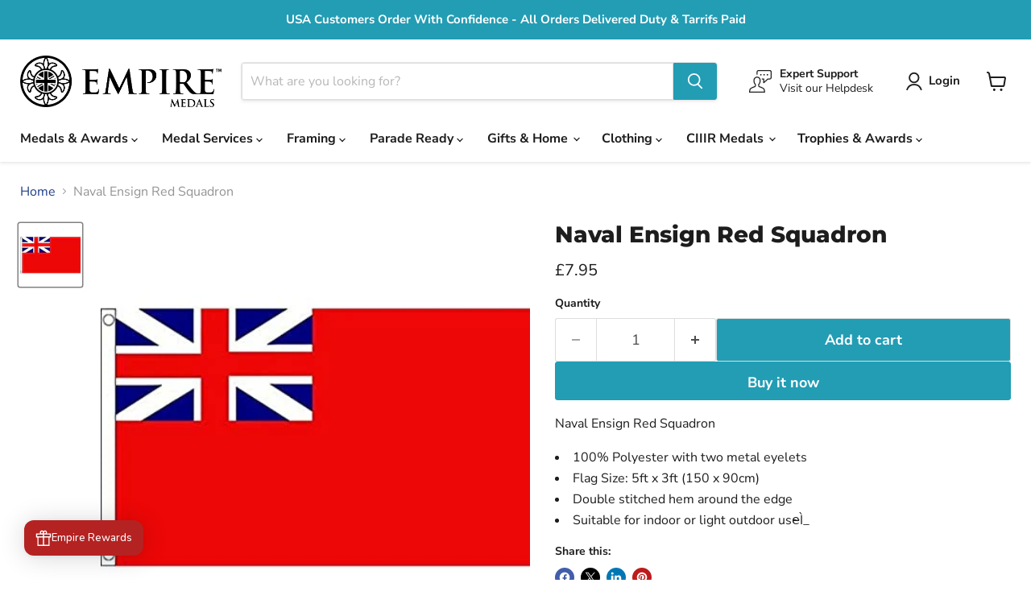

--- FILE ---
content_type: text/css; charset=utf-8
request_url: https://fonts.googleapis.com/css2?family=Playwrite+ES:ital,wght@0,400&display=swap
body_size: -52
content:
/* fallback */
@font-face {
  font-family: 'Playwrite ES';
  font-style: normal;
  font-weight: 400;
  font-display: swap;
  src: url(https://fonts.gstatic.com/s/playwritees/v11/kJEhBuMK4Q07lDHc2Xp9uokIp-6D3QEGCpthmFOPFsLjAOVYDgs.woff2) format('woff2');
}


--- FILE ---
content_type: text/javascript; charset=utf-8
request_url: https://www.empiremedals.com/products/naval-ensign-red-squadron.js
body_size: 706
content:
{"id":6595463708790,"title":"Naval Ensign Red Squadron","handle":"naval-ensign-red-squadron","description":"\u003cp\u003eNaval Ensign Red Squadron\u003c\/p\u003e\n\u003cli\u003e100% Polyester with two metal eyelets\u003c\/li\u003e\n\u003cli\u003eFlag Size: 5ft x 3ft (150 x 90cm)\u003c\/li\u003e\n\u003cli\u003eDouble stitched hem around the edge\u003c\/li\u003e\n\u003cli\u003eSuitable for indoor or light outdoor use̴Ì_\u003c\/li\u003e","published_at":"2021-08-20T15:21:01+01:00","created_at":"2021-08-20T15:19:48+01:00","vendor":"Midland Flags","type":"Flag","tags":["Category_British Military","FLAG","Material_Polyester","Type_5ft x 3ft Flag"],"price":795,"price_min":795,"price_max":795,"available":true,"price_varies":false,"compare_at_price":null,"compare_at_price_min":0,"compare_at_price_max":0,"compare_at_price_varies":false,"variants":[{"id":39403868455030,"title":"Default Title","option1":"Default Title","option2":null,"option3":null,"sku":"07-05-00056","requires_shipping":true,"taxable":true,"featured_image":null,"available":true,"name":"Naval Ensign Red Squadron","public_title":null,"options":["Default Title"],"price":795,"weight":20,"compare_at_price":null,"inventory_quantity":2,"inventory_management":"shopify","inventory_policy":"deny","barcode":"5053737005621","requires_selling_plan":false,"selling_plan_allocations":[]}],"images":["\/\/cdn.shopify.com\/s\/files\/1\/0601\/7817\/products\/31FpbYvshOL._AC_SS450.jpg?v=1629469215"],"featured_image":"\/\/cdn.shopify.com\/s\/files\/1\/0601\/7817\/products\/31FpbYvshOL._AC_SS450.jpg?v=1629469215","options":[{"name":"Title","position":1,"values":["Default Title"]}],"url":"\/products\/naval-ensign-red-squadron","media":[{"alt":null,"id":20740106649718,"position":1,"preview_image":{"aspect_ratio":1.0,"height":450,"width":450,"src":"https:\/\/cdn.shopify.com\/s\/files\/1\/0601\/7817\/products\/31FpbYvshOL._AC_SS450.jpg?v=1629469215"},"aspect_ratio":1.0,"height":450,"media_type":"image","src":"https:\/\/cdn.shopify.com\/s\/files\/1\/0601\/7817\/products\/31FpbYvshOL._AC_SS450.jpg?v=1629469215","width":450}],"requires_selling_plan":false,"selling_plan_groups":[]}